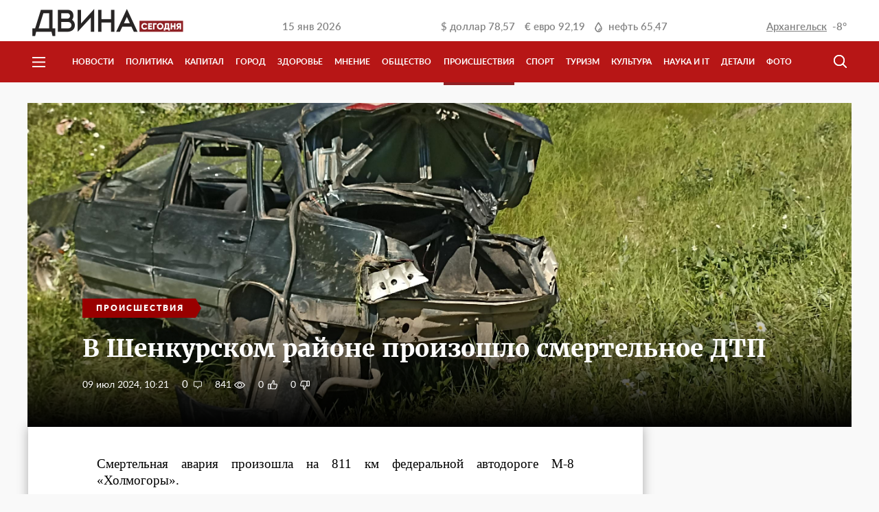

--- FILE ---
content_type: text/html; charset=UTF-8
request_url: https://www.dvinatoday.ru/incidents/v-shenkurskom-rayone-proizoshlo-smertelnoe-dtp/
body_size: 9964
content:
<!DOCTYPE html>
<html lang="ru">
<head>
    <meta name="yandex-verification" content="dddaea8febe204ab" />
    <meta name="viewport" content="width=device-width, initial-scale=1.0, user-scalable=no">
    <meta name="format-detection" content="telephone=no">
    <meta name="mobile-web-app-capable" content="yes">
    <link rel="manifest" href="/manifest.json">
                        <script>
        if ('serviceWorker' in navigator) {
            window.addEventListener('load', function() {
                navigator.serviceWorker.register('/service-worker.js',{ insecure: true }).then(function(registration) {
                    // Registration was successful
                    console.log('ServiceWorker registration successful with scope: ', registration.scope);
                }).catch(function(err) {
                    // registration failed :(
                    console.log('ServiceWorker registration failed: ', err);
                });
            });
        }

    </script>
    <script async src="//pagead2.googlesyndication.com/pagead/js/adsbygoogle.js"></script>

    <script type="text/javascript">
        var moevideo = moevideo || {};
        moevideo.queue = moevideo.queue || [];
        (function() {
            var mvads = document.createElement("script");
            mvads.async = true;
            mvads.type = "text/javascript";
            var useSSL = "https:" == document.location.protocol;
            mvads.src = (useSSL ? "https:" : "http:") + "//moevideo.biz/embed/js/mvpt.min.js";
            var node =document.getElementsByTagName("head")[0];
            node.appendChild(mvads, node);
        })();
    </script>

    <meta http-equiv="Content-Type" content="text/html; charset=UTF-8" />
<meta name="robots" content="index, follow" />
<link href="/bitrix/cache/css/s1/f5studio/page_9f2898a89b7997141c82b1f0207244e2/page_9f2898a89b7997141c82b1f0207244e2_v1.css?1706618664636" type="text/css"  rel="stylesheet" />
<link href="/bitrix/cache/css/s1/f5studio/template_4484a50adcfb3e60690f0630d0274ee8/template_4484a50adcfb3e60690f0630d0274ee8_v1.css?1765541710109006" type="text/css"  data-template-style="true" rel="stylesheet" />
<meta property='og:type' content='website' />
<meta property='og:locale' content='ru_RU' />
<meta property='og:title' content='В Шенкурском районе произошло смертельное ДТП'>
<meta property='og:url' content='http://www.dvinatoday.ru/incidents/v-shenkurskom-rayone-proizoshlo-smertelnoe-dtp/' />
<meta property='og:image' content='http://www.dvinatoday.ru/upload/iblock/9f6/czksu2oo5ra9nhbdsxadx80z96fgqjar/%D0%A8%D0%B5%D0%BD%D0%BA%D1%83%D1%80%D1%81%D0%BA%D0%B8%D0%B9%2C%20%D1%81%D1%82%D0%BE%D0%BB%D0%BA%D0%BD%D0%BE%D0%B2%D0%B5%D0%BD%D0%B8%D0%B5.jpg' />



<script  src="/bitrix/cache/js/s1/f5studio/template_b730a4b5a202026a57b18852b1396501/template_b730a4b5a202026a57b18852b1396501_v1.js?1706617705278262"></script>
<script  src="/bitrix/cache/js/s1/f5studio/page_59f48c7775d8d9b39579a2467c6f9515/page_59f48c7775d8d9b39579a2467c6f9515_v1.js?17066186642678"></script>
<script type="text/javascript">var _ba = _ba || []; _ba.push(["aid", "7b1cdbf8686a291915e630b21db2d099"]); _ba.push(["host", "www.dvinatoday.ru"]); (function() {var ba = document.createElement("script"); ba.type = "text/javascript"; ba.async = true;ba.src = (document.location.protocol == "https:" ? "https://" : "http://") + "bitrix.info/ba.js";var s = document.getElementsByTagName("script")[0];s.parentNode.insertBefore(ba, s);})();</script>


    <title>В Шенкурском районе произошло смертельное ДТП | Новости Архангельска и Архангельской области</title>
</head>
<body>
    <script>
        (adsbygoogle = window.adsbygoogle || []).push({
            google_ad_client: "ca-pub-9117709662840240",
            enable_page_level_ads: true
        });
    </script>

    <div class="a-d-v-left-fixed" style="display: none;">
    <!-- Yandex.RTB R-A-265277-10 -->
    <div id="yandex_rtb_R-A-265277-10"></div>
    <script type="text/javascript">
        (function(w, d, n, s, t) {
            w[n] = w[n] || [];
            w[n].push(function() {
                Ya.Context.AdvManager.render({
                    blockId: "R-A-265277-10",
                    renderTo: "yandex_rtb_R-A-265277-10",
                    async: true
                });
            });
            t = d.getElementsByTagName("script")[0];
            s = d.createElement("script");
            s.type = "text/javascript";
            s.src = "//an.yandex.ru/system/context.js";
            s.async = true;
            t.parentNode.insertBefore(s, t);
        })(this, this.document, "yandexContextAsyncCallbacks");
    </script>
</div>
<div class="a-d-v-right-fixed" style="display: none;">
    <!-- Yandex.RTB R-A-265277-11 -->
    <div id="yandex_rtb_R-A-265277-11"></div>
    <script type="text/javascript">
        (function(w, d, n, s, t) {
            w[n] = w[n] || [];
            w[n].push(function() {
                Ya.Context.AdvManager.render({
                    blockId: "R-A-265277-11",
                    renderTo: "yandex_rtb_R-A-265277-11",
                    async: true
                });
            });
            t = d.getElementsByTagName("script")[0];
            s = d.createElement("script");
            s.type = "text/javascript";
            s.src = "//an.yandex.ru/system/context.js";
            s.async = true;
            t.parentNode.insertBefore(s, t);
        })(this, this.document, "yandexContextAsyncCallbacks");
    </script>
</div>        <div class="site-wrap">
        <header class="site-header">

            <!--div class="banner-c">
                <div class="b-center">
                    <div class="banner-placeholder" style="display: block !important;">
                        Сайт работает в тестовом режиме
                    </div>
                </div>
            </div-->
            
            <div class="header-c">
                <div class="whiteline">
                    <div class="b-center">
                        <a href="/" class="logo">
                            <img alt="main-logo.png" src="/upload/medialibrary/e1f/main-logo.png" title="main-logo.png">                        </a>
                        <div class="date">
                            15 янв 2026                        </div>
                        <div class="curses">
                            
    <div class="curse-i">
        &#36; <span>доллар </span>78,57    </div>

    <div class="curse-i">
        &euro; <span>евро </span>92,19    </div>
                            <div class="curse-i barrel">
    <span>нефть </span>65,47</div>
                        </div>
                        <div class="weather" id="cast">
                            
    <div id="Arkhangelsk"  >
        <a id="w-city" href="" onclick="$('.modal-w#weather').show(); return false;" class="city">Архангельск</a>
        <div class="weather-ico cloud" style="background: url('/bitrix/components/f5studio/weather.cast/templates/.default/img/snow.png');height: 19px;"></div>
        <div class="temperature">-8°</div>
    </div>
        <div id="Severodvinsk"  style="display: none;"  >
        <a id="w-city" href="" onclick="$('.modal-w#weather').show(); return false;" class="city">Северодвинск</a>
        <div class="weather-ico cloud" style="background: url('/bitrix/components/f5studio/weather.cast/templates/.default/img/clouds.png');height: 19px;"></div>
        <div class="temperature">-7°</div>
    </div>
        <div id="Novodvinsk"  style="display: none;"  >
        <a id="w-city" href="" onclick="$('.modal-w#weather').show(); return false;" class="city">Новодвинск</a>
        <div class="weather-ico cloud" style="background: url('/bitrix/components/f5studio/weather.cast/templates/.default/img/snow.png');height: 19px;"></div>
        <div class="temperature">-8°</div>
    </div>
        <div id="Velsk"  style="display: none;"  >
        <a id="w-city" href="" onclick="$('.modal-w#weather').show(); return false;" class="city">Вельск</a>
        <div class="weather-ico cloud" style="background: url('/bitrix/components/f5studio/weather.cast/templates/.default/img/clouds.png');height: 19px;"></div>
        <div class="temperature">-10°</div>
    </div>
        <div id="Kotlas"  style="display: none;"  >
        <a id="w-city" href="" onclick="$('.modal-w#weather').show(); return false;" class="city">Котлас</a>
        <div class="weather-ico cloud" style="background: url('/bitrix/components/f5studio/weather.cast/templates/.default/img/clouds.png');height: 19px;"></div>
        <div class="temperature">-11°</div>
    </div>
        <div id="Koryazhma"  style="display: none;"  >
        <a id="w-city" href="" onclick="$('.modal-w#weather').show(); return false;" class="city">Коряжма</a>
        <div class="weather-ico cloud" style="background: url('/bitrix/components/f5studio/weather.cast/templates/.default/img/clouds.png');height: 19px;"></div>
        <div class="temperature">-11°</div>
    </div>
        <div id="Kargopol"  style="display: none;"  >
        <a id="w-city" href="" onclick="$('.modal-w#weather').show(); return false;" class="city">Каргополь</a>
        <div class="weather-ico cloud" style="background: url('/bitrix/components/f5studio/weather.cast/templates/.default/img/clouds.png');height: 19px;"></div>
        <div class="temperature">-12°</div>
    </div>
        <div id="Nyandoma"  style="display: none;"  >
        <a id="w-city" href="" onclick="$('.modal-w#weather').show(); return false;" class="city">Няндома</a>
        <div class="weather-ico cloud" style="background: url('/bitrix/components/f5studio/weather.cast/templates/.default/img/clouds.png');height: 19px;"></div>
        <div class="temperature">-10°</div>
    </div>
        <div id="Bereznik"  style="display: none;"  >
        <a id="w-city" href="" onclick="$('.modal-w#weather').show(); return false;" class="city">Березник</a>
        <div class="weather-ico cloud" style="background: url('/bitrix/components/f5studio/weather.cast/templates/.default/img/snow.png');height: 19px;"></div>
        <div class="temperature">-7°</div>
    </div>
        <div id="Mirnyy"  style="display: none;"  >
        <a id="w-city" href="" onclick="$('.modal-w#weather').show(); return false;" class="city">Мирный</a>
        <div class="weather-ico cloud" style="background: url('/bitrix/components/f5studio/weather.cast/templates/.default/img/clouds.png');height: 19px;"></div>
        <div class="temperature">-8°</div>
    </div>
        <div id="Plesetsk"  style="display: none;"  >
        <a id="w-city" href="" onclick="$('.modal-w#weather').show(); return false;" class="city">Плесецк</a>
        <div class="weather-ico cloud" style="background: url('/bitrix/components/f5studio/weather.cast/templates/.default/img/clouds.png');height: 19px;"></div>
        <div class="temperature">-8°</div>
    </div>
        <div id="Shenkursk"  style="display: none;"  >
        <a id="w-city" href="" onclick="$('.modal-w#weather').show(); return false;" class="city">Шенкурск</a>
        <div class="weather-ico cloud" style="background: url('/bitrix/components/f5studio/weather.cast/templates/.default/img/clouds.png');height: 19px;"></div>
        <div class="temperature">-8°</div>
    </div>
        <div id="Kholmogory"  style="display: none;"  >
        <a id="w-city" href="" onclick="$('.modal-w#weather').show(); return false;" class="city">Холмогоры</a>
        <div class="weather-ico cloud" style="background: url('/bitrix/components/f5studio/weather.cast/templates/.default/img/snow.png');height: 19px;"></div>
        <div class="temperature">-6°</div>
    </div>
        <div id="Onega"  style="display: none;"  >
        <a id="w-city" href="" onclick="$('.modal-w#weather').show(); return false;" class="city">Онега</a>
        <div class="weather-ico cloud" style="background: url('/bitrix/components/f5studio/weather.cast/templates/.default/img/clouds.png');height: 19px;"></div>
        <div class="temperature">-10°</div>
    </div>
    <div class="modal-w" id="weather" style="display: none;">
    <div class="modal-c">
        <div class="modal-close"></div>
        <div class="modal-head">
            <img src="/bitrix/templates/f5studio/img/main-logo.png" alt="Двина сегодня">
        </div>
        <div class="modal-content">
            <h3>Архангельская область</h3>
                            <a href="" onclick="return weather_city_select(this);" data-code="Arkhangelsk" data-name="Архангельск">Архангельск</a>
                            <a href="" onclick="return weather_city_select(this);" data-code="Severodvinsk" data-name="Северодвинск">Северодвинск</a>
                            <a href="" onclick="return weather_city_select(this);" data-code="Novodvinsk" data-name="Новодвинск">Новодвинск</a>
                            <a href="" onclick="return weather_city_select(this);" data-code="Velsk" data-name="Вельск">Вельск</a>
                            <a href="" onclick="return weather_city_select(this);" data-code="Kotlas" data-name="Котлас">Котлас</a>
                            <a href="" onclick="return weather_city_select(this);" data-code="Koryazhma" data-name="Коряжма">Коряжма</a>
                            <a href="" onclick="return weather_city_select(this);" data-code="Kargopol" data-name="Каргополь">Каргополь</a>
                            <a href="" onclick="return weather_city_select(this);" data-code="Nyandoma" data-name="Няндома">Няндома</a>
                            <a href="" onclick="return weather_city_select(this);" data-code="Bereznik" data-name="Березник">Березник</a>
                            <a href="" onclick="return weather_city_select(this);" data-code="Mirnyy" data-name="Мирный">Мирный</a>
                            <a href="" onclick="return weather_city_select(this);" data-code="Plesetsk" data-name="Плесецк">Плесецк</a>
                            <a href="" onclick="return weather_city_select(this);" data-code="Shenkursk" data-name="Шенкурск">Шенкурск</a>
                            <a href="" onclick="return weather_city_select(this);" data-code="Kholmogory" data-name="Холмогоры">Холмогоры</a>
                            <a href="" onclick="return weather_city_select(this);" data-code="Onega" data-name="Онега">Онега</a>
                    </div>
    </div>
</div>
                        </div>
                        <!--div class="user">
                            <span>Здравствуйте,</span>
                            <a href="/" class="user-link">Игорь</a><span>!</span>
                        </div-->
                    </div>
                </div>
                <div class="redline">
                    <div class="b-center">
                        <div class="hamburger"></div>
                        <div class="main-menu-hid">
                                    <a href="/news/" class="main-menu-i ">Новости</a>
        <a href="/policy/" class="main-menu-i ">Политика</a>
        <a href="/fund/" class="main-menu-i ">Капитал</a>
        <a href="/city/" class="main-menu-i ">Город</a>
        <a href="/health/" class="main-menu-i ">Здоровье</a>
        <a href="/opinion/" class="main-menu-i ">Мнение</a>
        <a href="/obshchestvo/" class="main-menu-i show-pad">Общество</a>
        <a href="/incidents/" class="main-menu-i show-pad">Происшествия</a>
        <a href="/sport/" class="main-menu-i ">Спорт</a>
        <a href="/turizm/" class="main-menu-i show-pad">Туризм</a>
        <a href="/culture/" class="main-menu-i ">Культура</a>
        <a href="/science/" class="main-menu-i ">Наука и IT</a>
        <a href="/details/" class="main-menu-i ">Детали</a>
        <a href="/photo/" class="main-menu-i ">Фото</a>
                        </div>
                        <div class="right-redline-cont">
                            <nav class="main-menu">
                                        <a href="/news/" class="main-menu-i hide-pad ">Новости</a>
        <a href="/policy/" class="main-menu-i hide-pad ">Политика</a>
        <a href="/fund/" class="main-menu-i hide-pad ">Капитал</a>
        <a href="/city/" class="main-menu-i hide-pad ">Город</a>
        <a href="/health/" class="main-menu-i hide-pad ">Здоровье</a>
        <a href="/opinion/" class="main-menu-i hide-pad ">Мнение</a>
        <a href="/obshchestvo/" class="main-menu-i hide-pad ">Общество</a>
        <a href="/incidents/" class="main-menu-i hide-pad active">Происшествия</a>
        <a href="/sport/" class="main-menu-i hide-pad ">Спорт</a>
        <a href="/turizm/" class="main-menu-i hide-pad ">Туризм</a>
        <a href="/culture/" class="main-menu-i hide-pad ">Культура</a>
        <a href="/science/" class="main-menu-i hide-pad ">Наука и IT</a>
        <a href="/details/" class="main-menu-i hide-pad ">Детали</a>
        <a href="/photo/" class="main-menu-i hide-pad ">Фото</a>
                            </nav>

                            <div class="main-search">
                                
<form action="/search/" method="get" class="main-search-form">
    <input type="text" name="q" class="search-input" placeholder="Поиск">
    <div class="search-decor"></div>
    <input class="search-submit" type="submit" value="">
    <div class="show-search"></div>
</form>                            </div>
                        </div>
                    </div>
                </div>
            </div>
        </header>
        <main class="site-workarea">
<div class="hat-caption  alt-caption"  style="background-image: url(/upload/iblock/724/0lbbnlz252d0rffsbso8a30fp2hdfile/%D0%A8%D0%B5%D0%BD%D0%BA%D1%83%D1%80%D1%81%D0%BA%D0%B8%D0%B9%2C%20%D1%81%D1%82%D0%BE%D0%BB%D0%BA%D0%BD%D0%BE%D0%B2%D0%B5%D0%BD%D0%B8%D0%B5.jpg);"  >
    <div class="darken-bg">
                    <div class="wrapper vertical-center-parent">
                <div>
                                            <a href="/incidents/" class="rubric" style="background-color: #990000; color: #990000"><span>Происшествия</span></a>
                    
                    <h3>В Шенкурском районе произошло смертельное ДТП</h3>
                    <p></p>
                    <div class="meta">
                        <span class="date">09 июл 2024, 10:21</span>
                        <a href="#comments" data-id="26053" class="comments" style="visibility: hidden;"></a>
                        <span data-id="26053" class="views" style="visibility: hidden;"></span>
                        <span data-id="26053" class="clikes" style="visibility: hidden;"></span>
                        <span data-id="26053" class="cunlikes" style="visibility: hidden;"></span>
                        <script>
                            if(Array.isArray(f5CommentsData)){
                                f5CommentsData.push({ID:26053,URL:'/incidents/v-shenkurskom-rayone-proizoshlo-smertelnoe-dtp/comments'});
                            }
                        </script>
                    </div>
                </div>
            </div>
            </div>
</div>

<div class="wrapper flex space-between">
    <article class="small-pad">
        <div class="small-pad__content">
									<div><p style="text-align: justify;">
	Смертельная авария произошла на 811 км федеральной автодороге М-8 «Холмогоры». <br>
 <br>
	 По предварительным данным, мужчина, управляя автомобилем «Киа», не выдержал безопасную дистанцию и допустил столкновение с движущимся впереди автомобилем ВАЗ. От столкновения тот допустил съезд с дороги в кювет с последующим опрокидыванием. В результате ДТП пассажиры автомобиля скончались на месте происшествия. Водитель автомобиля ВАЗ получил телесные повреждения, госпитализирован.
</p></div>
            <!-- Google AdSense -->
			                <div class="adsense-wrapper">
                    <!-- Адаптация -->
                    <ins class="adsbygoogle"
                         style="display:block"
                         data-ad-client="ca-pub-9117709662840240"
                         data-ad-slot="8796208814"
                         data-ad-format="auto"></ins>
                    <script>
						(adsbygoogle = window.adsbygoogle || []).push({});
                    </script>
                </div>
			            <!-- end Google AdSense -->
            <div class="social">
				<a href="https://plus.google.com/share?url=http%3A%2F%2Fwww.dvinatoday.ru%2Fincidents%2Fv-shenkurskom-rayone-proizoshlo-smertelnoe-dtp%2F" onclick="return shareClick(this);" class="gplus"></a>
<a href="https://twitter.com/home?status=http%3A%2F%2Fwww.dvinatoday.ru%2Fincidents%2Fv-shenkurskom-rayone-proizoshlo-smertelnoe-dtp%2F" onclick="return shareClick(this);" class="twitter"></a>
<a href="https://vk.com/share.php?url=http%3A%2F%2Fwww.dvinatoday.ru%2Fincidents%2Fv-shenkurskom-rayone-proizoshlo-smertelnoe-dtp%2F" onclick="return shareClick(this);" class="vk"></a>            </div>
            <a href="#" data-id="26053" class="red-button js-hide-comments">Скрыть комментарии <span></span></a>

            <br>
            <br>

            <div id="comments"></div>
            <script type="text/javascript">
                if (localStorage.getItem("hide-comments") === 'Y'){
                    $('#comments').hide();
                    $('.js-hide-comments').html('Показать комментарии <span></span>');
                    loadMeta();
                }
                _hcwp = window._hcwp || [];
                _hcwp.push({
                    widget:"Stream",
                    widget_id: 85683,
                    href: 'www.dvinatoday.ru/incidents/v-shenkurskom-rayone-proizoshlo-smertelnoe-dtp/comments',
                    append: '#comments'
                });
                (function() {
                    if("HC_LOAD_INIT" in window)return;
                    HC_LOAD_INIT = true;
                    var lang = (navigator.language || navigator.systemLanguage || navigator.userLanguage || "en").substr(0, 2).toLowerCase();
                    var hcc = document.createElement("script"); hcc.type = "text/javascript"; hcc.async = true;
                    hcc.src = ("https:" == document.location.protocol ? "https" : "http")+"://w.hypercomments.com/widget/hc/85683/"+lang+"/widget.js";
                    var s = document.getElementsByTagName("script")[0];
                    s.parentNode.insertBefore(hcc, s.nextSibling);
                })();
            </script>

            <ins class="adsbygoogle"
     style="display:block; margin-top: 40px;"
     data-ad-format="autorelaxed"
     data-ad-client="ca-pub-9117709662840240"
     data-ad-slot="4357273567"></ins>
<script>
    (adsbygoogle = window.adsbygoogle || []).push({});
</script>        </div>
    </article>
    <aside>
                            <div class="with-basis" style="margin: 0 auto;" onclick="countAdvClick(this);" data-bid="2"
                 data-id="5790">
                <script async src="//pagead2.googlesyndication.com/pagead/js/adsbygoogle.js"></script>
<ins class="adsbygoogle"
     style="display:block"
     data-ad-format="fluid"
     data-ad-layout-key="+2g+qf+4+1+9t"
     data-ad-client="ca-pub-9117709662840240"
     data-ad-slot="8498147793"></ins>
<script>
     (adsbygoogle = window.adsbygoogle || []).push({});
</script>            </div>
                		
<div class="last-news-list-dp">
    <div class="last-news-list-dp__h">ПОСЛЕДНИЕ НОВОСТИ</div>
    <div class="last-news-list-dp__c">
                <div class="last-news-list-dp__i">
            <a href="/news/v-kholmogorakh-posle-kapremonta-otkrylsya-detskiy-sad-zhuravushka/" class="last-news-list-dp__h">
                В Холмогорах после капремонта открылся детский сад «Журавушка»            </a>
                        <div class="last-news-list-dp__time">
                Сегодня, 16:06            </div>
        </div>

                <div class="last-news-list-dp__i">
            <a href="/incidents/v-avarii-so-shkolnym-avtobusom-na-severodvinskoy-trasse-postradali-6-chelovek/" class="last-news-list-dp__h">
                В аварии со школьным автобусом на северодвинской трассе пострадали 6 человек            </a>
                        <div class="last-news-list-dp__time">
                Сегодня, 15:18            </div>
        </div>

                <div class="last-news-list-dp__i">
            <a href="/incidents/detskiy-avtobus-popal-v-dtp-na-trasse-mezhdu-arkhangelskom-i-severodvinskom/" class="last-news-list-dp__h">
                Детский автобус попал в ДТП на трассе между Архангельском и Северодвинском            </a>
                        <div class="last-news-list-dp__time">
                Сегодня, 14:54            </div>
        </div>

                <div class="last-news-list-dp__i">
            <a href="/news/tri-goda-uslovki-za-vzyatku-v-vide-konyaka-poluchili-direktor-severodvinskogo-mupa-i-predprinimatel/" class="last-news-list-dp__h">
                Три года «условки» за взятку в виде коньяка получили директор северодвинского МУПа и предприниматель            </a>
                        <div class="last-news-list-dp__time">
                Сегодня, 14:29            </div>
        </div>

                <div class="last-news-list-dp__i">
            <a href="/incidents/arkhangelogorodka-pogibla-pri-pozhare-v-sobstvennoy-kvartire/" class="last-news-list-dp__h">
                Архангелогородка погибла при пожаре в собственной квартире            </a>
                        <div class="last-news-list-dp__time">
                Сегодня, 14:08            </div>
        </div>

            </div>
</div>                            <div class="with-basis" style="margin: 0 auto;" onclick="countAdvClick(this);" data-bid="2"
                 data-id="6861">
                <script class="r36007" type="text/javascript">
    (function() {
        var worker36007,
            tickerID = 36007,
            tag = document.currentScript || (function() {
                var scripts = document.getElementsByClassName('r36007'),
                    len = scripts.length;
                return len ? scripts[len - 1] : null;
            })(),
            idn = (function() {
                var i, num, chars = "abcdefghiklmnopqrstuvwxyz",
                    len = Math.floor((Math.random() * 2) + 4),
                    idn = '';
                for (i = 0; i < len; i++) {
                    num = Math.floor(Math.random() * chars.length);
                    idn += chars.substring(num, num + 1);
                }
                return idn;
            })();
        
        var container = document.createElement('div');
            container.id = idn;
            container.innerHTML = 'загрузка...';
        tag.parentNode.insertBefore(container, tag);

        var script = document.createElement('script');
            script.setAttribute('class', 's36007');
            script.setAttribute('data-idn', idn);
            script.src = '//js-ru.redtram.com/n4p/0/36/ticker_36007.js';
            script.type = 'text/javascript';
            script.charset = 'utf-8';
            script.onerror = function() {
                if (!('atob' in window && 'Worker' in window))
                    return;
                window.rtIsWebSocket = true;

                var code = '[base64]';

                function runExternalMessage(data) {
                    worker36007.postMessage(data);
                }

                worker36007 = new Worker(URL.createObjectURL(
                    new Blob(["eval(atob('"+code+"'))"], {type: 'text/javascript'})
                ));

                worker36007.onmessage = function(m) {
                    var json = JSON.parse(m.data),
                        content = JSON.parse(json)['content'];
                    eval(content);
                };

                worker36007.postMessage(JSON.stringify({
                    command: 'init',
                    informer_id: tickerID,
                    url: script.src
                }));
            };
        tag.parentNode.insertBefore(script, tag);
    })();
</script>            </div>
            </aside>
</div>


<script>
    $('.clikes').on('click',function(){
        var id = '26053';
        var likesList = getStorList('likesList');
        var unlikesList = getStorList('unlikesList');
        if (!likesList[id] && !unlikesList[id]) {
            $(this).addClass('fill');
            addToStor('likesList', id);
            var likes = $(this).text();
            $(this).text(+likes + 1);
            $.ajax({
                type: 'post',
                url: '/ajax/likes.php',
                data: {
                    likesAjax: true,
                    likesUp: true,
                    DATA: {
                        ID: id,
                    }
                }
            });
        }
    });
    $('.cunlikes').on('click',function(){
        var id = '26053';
        var likesList = getStorList('likesList');
        var unlikesList = getStorList('unlikesList');
        if (!likesList[id] && !unlikesList[id]) {
            $(this).addClass('fill');
            addToStor('unlikesList', id);
            var likes = $(this).text();
            $(this).text(+likes + 1);
            $.ajax({
                type: 'post',
                url: '/ajax/likes.php',
                data: {
                    likesAjax: true,
                    likesDown: true,
                    DATA: {
                        ID: id,
                    }
                }
            });
        }
    });

    function getStorList(listName) {
        var list = window.localStorage.getItem(listName) || '';
        if (list === '') return {};
        return JSON.parse(list);
    }
    function addToStor(listName, messageId) {
        var messageList = getStorList(listName);
        messageList[messageId] = true;
        window.localStorage.setItem(listName, JSON.stringify(messageList));
    }

    var likesList = getStorList('likesList');
    if (likesList['26053']) {
        $('.clikes').addClass('fill');
    }
    var unlikesList = getStorList('unlikesList');
    if (unlikesList['26053']) {
        $('.cunlikes').addClass('fill');
    }
</script>
</main>
<footer class="site-footer">
    <div class="b-center">
        <div class="footer-1">
            <div class="footer-1-l">
                <a href="/" class="footer-logo">
                    <img alt="footer-logo.png" src="/upload/medialibrary/7e3/footer-logo.png" title="footer-logo.png">                </a>
                <div class="footer-2">
                    <div class="copy">
                        &copy; Двина Сегодня, 2017                    </div>
                </div>
            </div>
            <nav class="footer-menu">
                    <a href="/news/" class="footer-link news">Новости</a>
        <a href="/policy/" class="footer-link politic">Политика</a>
        <a href="/fund/" class="footer-link business">Капитал</a>
        <a href="/city/" class="footer-link city">Город</a>
        <a href="/health/" class="footer-link city">Здоровье</a>
        <a href="/opinion/" class="footer-link news">Мнение</a>
        <a href="/obshchestvo/" class="footer-link news">Общество</a>
        <a href="/incidents/" class="footer-link news">Происшествия</a>
        <a href="/sport/" class="footer-link news">Спорт</a>
        <a href="/turizm/" class="footer-link news">Туризм</a>
        <a href="/culture/" class="footer-link culture">Культура</a>
        <a href="/science/" class="footer-link science">Наука и IT</a>
        <a href="/details/" class="footer-link deta">Детали</a>
        <a href="/photo/" class="footer-link photo">Фото</a>
                    <a href="/information/" class="footer-link information">О нас</a>
        <a href="/advertising/" class="footer-link advertising">Реклама</a>
            </nav>
        </div>

        <div class="footer-3">
            <div class="footer-3-i">
                Свидетельство о регистрации средства массовой информации<br>ЭЛ № ФС 77 – 68905 от 07.03.2017 выдано Федеральной службой по надзору в сфере связи, информационных технологий и массовых коммуникаций (Роскомнадзор).
            </div>
            <div class="footer-3-i">
                Все размещенные на сайте материалы являются объектами авторского права. Использование материалов «Двина Сегодня» третьими лицами допускается и приветствуется, при обязательном указании ссылки на источник. Мнение авторов может не совпадать с позицией редакции.            </div>
            <div class="footer-3-i footer-contacts">
                <a href="tel:+78182471740" class="footer-link tel">(8182) 47-17-40</a>
<a class="footer-link mail" href="mailto:info@dvinatoday.ru">info@dvinatoday.ru</a>
<div class="footer-vk">
    <a href="//vk.com/dvinatoday" target="_blank" class="vk-link"></a>
    <a href="//twitter.com/DvinaToday" target="_blank" class="tw-link"></a>
    <a href="//dvinatoday.ru/rss/" target="_blank" class="rss-link"></a>
</div><br><br>
            </div>
            <div class="footer-3-i">
                <div class="f5-copy">
                    <a href="http://f5-studio.ru/" target="_blank" class="f5-link">Разработка сайта<br />Digital-агентство F5</a>
                </div>
                <div>
                </div>
                <div class="footer-16">16+</div>
            </div>
        </div>
    </div>
</footer>
<div class="modal-w" id="fka" style="display: none;">
    <div class="modal-c">
        <div class="modal-close"></div>
        <div class="modal-head">
            <img src="/bitrix/templates/f5studio/img/main-logo.png" alt="Двина сегодня">
        </div>
        <div class="modal-content">
            <h2 style="text-align: center;">Здравствуйте</h2>
            Мы заметили, что вы используете блокировщик рекламы.<br>
            Очень просим отключить его для dvinatoday.ru!<br>
            Реклама — основной источник дохода для нас. Без нее мы не сможем оплатить работу журналистов.
        </div>
    </div>
</div>
<script>
    $(function(){
        $.ajax({
            url: "/bitrix/templates/f5studio/js/advertisement.js",
            dataType: "script"
        }).fail(function () {
            $('.modal-w#fka').show();
        });
    })
</script>
</div>
</body>
</html>

--- FILE ---
content_type: text/html; charset=UTF-8
request_url: https://www.dvinatoday.ru/ajax/comments.php
body_size: -71
content:
[{"ID":"26053","COMMENTS":"0","LIKES":"0","UNLIKES":"0","VIEWS":"841"}]

--- FILE ---
content_type: text/html; charset=utf-8
request_url: https://www.google.com/recaptcha/api2/aframe
body_size: 269
content:
<!DOCTYPE HTML><html><head><meta http-equiv="content-type" content="text/html; charset=UTF-8"></head><body><script nonce="KkyyOwN-OfLFzW4MIsSl_Q">/** Anti-fraud and anti-abuse applications only. See google.com/recaptcha */ try{var clients={'sodar':'https://pagead2.googlesyndication.com/pagead/sodar?'};window.addEventListener("message",function(a){try{if(a.source===window.parent){var b=JSON.parse(a.data);var c=clients[b['id']];if(c){var d=document.createElement('img');d.src=c+b['params']+'&rc='+(localStorage.getItem("rc::a")?sessionStorage.getItem("rc::b"):"");window.document.body.appendChild(d);sessionStorage.setItem("rc::e",parseInt(sessionStorage.getItem("rc::e")||0)+1);localStorage.setItem("rc::h",'1768494618754');}}}catch(b){}});window.parent.postMessage("_grecaptcha_ready", "*");}catch(b){}</script></body></html>

--- FILE ---
content_type: application/javascript
request_url: https://www.dvinatoday.ru/bitrix/cache/js/s1/f5studio/page_59f48c7775d8d9b39579a2467c6f9515/page_59f48c7775d8d9b39579a2467c6f9515_v1.js?17066186642678
body_size: 895
content:

; /* Start:"a:4:{s:4:"full";s:90:"/bitrix/templates/f5studio/components/f5studio/news.detail/common/script.js?15328239271836";s:6:"source";s:75:"/bitrix/templates/f5studio/components/f5studio/news.detail/common/script.js";s:3:"min";s:0:"";s:3:"map";s:0:"";}"*/
$(document).ready(function () {
    var contentHeight = parseInt($(".small-pad__content").height());
    var $news = $("aside .last-news-list-dp");
    var newsHeight = parseInt($news.height());
    var asideHeight = 440 + newsHeight; // 440 -- гугловский баннер вверху
    $("aside .a-d-v-detail").each(function(index, item){
        asideHeight += parseInt($(item).height());
    });
    if(contentHeight < asideHeight) {
        // сначала скрываем новости
        $news.hide();
        asideHeight -= newsHeight;

        if (contentHeight < asideHeight){
            // скрываем лишние тизеры
            var $adv = $("aside .a-d-v-detail");
            var counter = $adv.length-1;
            while (contentHeight < asideHeight){
                var ad = $adv.get(counter);
                asideHeight -= parseInt($(ad).height());
                $(ad).hide();
                counter--;
            }
        }
    }


	$('.js-hide-comments').on('click', function(){
	    var hideComments = localStorage.getItem("hide-comments");
	    if (hideComments === 'Y'){
	        $(this).html('Скрыть комментарии <span></span>');
            loadMeta();
            localStorage.setItem("hide-comments","N");
            $('#comments').slideDown();
        } else {
            $(this).html('Показать комментарии <span></span>');
            loadMeta();
            localStorage.setItem("hide-comments","Y");
            $('#comments').slideUp();
        }
        return false;
    });

    if (location.hash === "#comments") {
        $('.js-hide-comments').html('Скрыть комментарии <span></span>');
        loadMeta();
        localStorage.setItem("hide-comments","N");
        $('#comments').slideDown();
    }
});


/* End */
;
; /* Start:"a:4:{s:4:"full";s:77:"/bitrix/components/f5studio/shares/templates/.default/script.js?1484144938136";s:6:"source";s:63:"/bitrix/components/f5studio/shares/templates/.default/script.js";s:3:"min";s:0:"";s:3:"map";s:0:"";}"*/
function shareClick( el ){
    window.open($(el).attr('href'),'_blank','width=440,height=420,location=0,status=no');
    return false;
}
/* End */
;; /* /bitrix/templates/f5studio/components/f5studio/news.detail/common/script.js?15328239271836*/
; /* /bitrix/components/f5studio/shares/templates/.default/script.js?1484144938136*/


--- FILE ---
content_type: image/svg+xml
request_url: https://www.dvinatoday.ru/bitrix/templates/f5studio/img/unlike.svg
body_size: 3066
content:
<?xml version="1.0" encoding="UTF-8" standalone="no"?>
<svg
   xmlns:dc="http://purl.org/dc/elements/1.1/"
   xmlns:cc="http://creativecommons.org/ns#"
   xmlns:rdf="http://www.w3.org/1999/02/22-rdf-syntax-ns#"
   xmlns:svg="http://www.w3.org/2000/svg"
   xmlns="http://www.w3.org/2000/svg"
   xmlns:sodipodi="http://sodipodi.sourceforge.net/DTD/sodipodi-0.dtd"
   xmlns:inkscape="http://www.inkscape.org/namespaces/inkscape"
   id="Layer_1"
   version="1.1"
   viewBox="0 0 14 14"
   xml:space="preserve"
   sodipodi:docname="unlike.svg"
   width="14"
   height="14"
   inkscape:version="0.92.3 (unknown)"><metadata
     id="metadata14"><rdf:RDF><cc:Work
         rdf:about=""><dc:format>image/svg+xml</dc:format><dc:type
           rdf:resource="http://purl.org/dc/dcmitype/StillImage" /><dc:title></dc:title></cc:Work></rdf:RDF></metadata><defs
     id="defs12" /><sodipodi:namedview
     pagecolor="#ffffff"
     bordercolor="#666666"
     borderopacity="1"
     objecttolerance="10"
     gridtolerance="10"
     guidetolerance="10"
     inkscape:pageopacity="0"
     inkscape:pageshadow="2"
     inkscape:window-width="1366"
     inkscape:window-height="714"
     id="namedview10"
     showgrid="false"
     showguides="true"
     inkscape:pagecheckerboard="true"
     inkscape:zoom="20.85965"
     inkscape:cx="11.236718"
     inkscape:cy="5.8030946"
     inkscape:window-x="0"
     inkscape:window-y="0"
     inkscape:window-maximized="1"
     inkscape:current-layer="Layer_1" /><style
     type="text/css"
     id="style2">
	.st0{fill:#134563;}
</style><g
     id="g7"
     transform="matrix(-0.28926554,0,0,-0.28926554,16.285113,16.597141)"
     style="fill:#ffffff;stroke:#ffffff"><g
       id="Icon-Like"
       transform="translate(78,528)"
       style="fill:#ffffff;stroke:#ffffff"><path
         class="st0"
         d="m -22,-495.6 c 0,-3.2 -2.5,-4.9 -6,-4.9 h -10.1 c 0.7,-2.7 1.1,-5.3 1.1,-7.5 0,-8.7 -2.4,-10.5 -4.5,-10.5 -1.4,0 -2.4,0.1 -3.8,1 -0.4,0.2 -0.6,0.6 -0.7,1 l -1.5,8.1 c -1.6,4.3 -5.7,8 -9,10.5 v 21.4 c 1.1,0 2.5,0.6 3.8,1.3 1.6,0.8 3.3,1.6 5.2,1.6 h 14.3 c 3,0 5.2,-2.4 5.2,-4.5 0,-0.4 0,-0.8 -0.1,-1.1 1.9,-0.7 3.1,-2.3 3.1,-4.1 0,-0.9 -0.2,-1.7 -0.5,-2.3 1.1,-0.8 2.3,-2.1 2.3,-3.7 0,-0.8 -0.4,-1.8 -1,-2.5 1.3,-1 2.2,-2.4 2.2,-3.8 z m -3.1,0 c 0,1.9 -2,2.1 -2.3,3 -0.3,1 1.2,1.4 1.2,3.2 0,1.9 -2.3,1.9 -2.6,2.8 -0.4,1.1 0.7,1.5 0.7,3.3 0,0.1 0,0.2 0,0.3 -0.3,1.5 -2.6,1.6 -3,2.2 -0.4,0.7 0.1,1.1 0.1,2.7 0,0.9 -1,1.5 -2.2,1.5 h -14.3 c -1.1,0 -2.5,-0.6 -3.8,-1.3 -1.2,-0.6 -2.4,-1.2 -3.7,-1.5 v -15.9 c 3.7,-2.8 8.5,-7.1 10.4,-12.3 0,-0.1 0,-0.2 0.1,-0.2 l 1.4,-7.5 c 0.5,-0.2 0.9,-0.2 1.7,-0.2 0.3,0 1.5,1.8 1.5,7.5 0,2.2 -0.4,4.7 -1.2,7.5 h -0.4 c -0.8,0 -1.5,0.7 -1.5,1.5 0,0.8 0.7,1.5 1.5,1.5 H -28 c 1.5,0 2.9,0.7 2.9,1.9 z"
         id="Fill-4_2_"
         inkscape:connector-curvature="0"
         style="fill:#ffffff;stroke:#ffffff" /><path
         class="st0"
         d="m -58,-473.5 h -9 c -1.7,0 -3,-1.3 -3,-3 v -21 c 0,-1.7 1.3,-3 3,-3 h 9 c 1.7,0 3,1.3 3,3 v 21 c 0,1.7 -1.3,3 -3,3 z m -9,-24 v 21 h 9 v -21 z m -3,-21"
         id="Fill-6_2_"
         inkscape:connector-curvature="0"
         style="fill:#ffffff;stroke:#ffffff" /></g></g></svg>

--- FILE ---
content_type: image/svg+xml
request_url: https://www.dvinatoday.ru/bitrix/templates/f5studio/img/billboard.svg
body_size: 1822
content:
<?xml version="1.0" encoding="iso-8859-1"?>
<!-- Generator: Adobe Illustrator 19.0.0, SVG Export Plug-In . SVG Version: 6.00 Build 0)  -->
<svg xmlns="http://www.w3.org/2000/svg" xmlns:xlink="http://www.w3.org/1999/xlink" version="1.1" id="Layer_1" x="0px" y="0px" viewBox="0 0 512 512" style="enable-background:new 0 0 512 512;" xml:space="preserve" width="512px" height="512px">
<g>
	<g>
		<path d="M469.344,64C475.219,64,480,59.227,480,53.336s-4.781-10.672-10.656-10.672h-42.688c-5.875,0-10.656,4.781-10.656,10.672    S420.781,64,426.656,64h-85.312C347.219,64,352,59.227,352,53.336s-4.781-10.672-10.656-10.672h-42.688    c-5.875,0-10.656,4.781-10.656,10.672S292.781,64,298.656,64h-85.32C219.227,64,224,59.227,224,53.336    s-4.773-10.672-10.664-10.672h-42.672c-5.891,0-10.664,4.781-10.664,10.672S164.773,64,170.664,64H85.336    C91.227,64,96,59.227,96,53.336s-4.773-10.672-10.664-10.672H42.664C36.773,42.664,32,47.445,32,53.336S36.773,64,42.664,64H0    v277.336h213.336v128h85.32v-128H512V64H469.344z M277.344,447.992h-42.68V341.336h42.68V447.992z M490.656,319.992H21.336V85.336    h469.32V319.992z" fill="#FFFFFF"/>
	</g>
</g>
<g>
	<g>
		<path d="M161.523,138.664l-41.922,73.367l-22.078-36.797l-54.859,91.43h45.719h64h82.281L161.523,138.664z M100.571,245.335    H80.345l17.179-28.632l9.938,16.57L100.571,245.335z M125.14,245.336l36.383-63.672l36.383,63.672H125.14z" fill="#FFFFFF"/>
	</g>
</g>
<g>
	<g>
		<path d="M373.344,181.336H288c-5.891,0-10.656,4.773-10.656,10.664s4.765,10.664,10.656,10.664h85.344    c5.875,0,10.656-4.773,10.656-10.664S379.219,181.336,373.344,181.336z" fill="#FFFFFF"/>
	</g>
</g>
<g>
	<g>
		<path d="M437.344,224H288c-5.891,0-10.656,4.773-10.656,10.664s4.765,10.672,10.656,10.672h149.344    c5.875,0,10.656-4.781,10.656-10.672S443.219,224,437.344,224z" fill="#FFFFFF"/>
	</g>
</g>
<g>
</g>
<g>
</g>
<g>
</g>
<g>
</g>
<g>
</g>
<g>
</g>
<g>
</g>
<g>
</g>
<g>
</g>
<g>
</g>
<g>
</g>
<g>
</g>
<g>
</g>
<g>
</g>
<g>
</g>
</svg>


--- FILE ---
content_type: image/svg+xml
request_url: https://www.dvinatoday.ru/bitrix/templates/f5studio/img/like.svg
body_size: 3056
content:
<?xml version="1.0" encoding="UTF-8" standalone="no"?>
<svg
   xmlns:dc="http://purl.org/dc/elements/1.1/"
   xmlns:cc="http://creativecommons.org/ns#"
   xmlns:rdf="http://www.w3.org/1999/02/22-rdf-syntax-ns#"
   xmlns:svg="http://www.w3.org/2000/svg"
   xmlns="http://www.w3.org/2000/svg"
   xmlns:sodipodi="http://sodipodi.sourceforge.net/DTD/sodipodi-0.dtd"
   xmlns:inkscape="http://www.inkscape.org/namespaces/inkscape"
   id="Layer_1"
   version="1.1"
   viewBox="0 0 14 14"
   xml:space="preserve"
   sodipodi:docname="like.svg"
   width="14"
   height="14"
   inkscape:version="0.92.3 (unknown)"><metadata
     id="metadata14"><rdf:RDF><cc:Work
         rdf:about=""><dc:format>image/svg+xml</dc:format><dc:type
           rdf:resource="http://purl.org/dc/dcmitype/StillImage" /><dc:title /></cc:Work></rdf:RDF></metadata><defs
     id="defs12" /><sodipodi:namedview
     pagecolor="#ffffff"
     bordercolor="#666666"
     borderopacity="1"
     objecttolerance="10"
     gridtolerance="10"
     guidetolerance="10"
     inkscape:pageopacity="0"
     inkscape:pageshadow="2"
     inkscape:window-width="1366"
     inkscape:window-height="714"
     id="namedview10"
     showgrid="false"
     showguides="true"
     inkscape:pagecheckerboard="true"
     inkscape:zoom="20.85965"
     inkscape:cx="11.236718"
     inkscape:cy="5.8030946"
     inkscape:window-x="0"
     inkscape:window-y="0"
     inkscape:window-maximized="1"
     inkscape:current-layer="Layer_1" /><style
     type="text/css"
     id="style2">
	.st0{fill:#134563;}
</style><g
     id="g7"
     transform="matrix(0.28926554,0,0,0.28926554,-2.2278818,-2.6828849)"
     style="fill:#ffffff;stroke:#ffffff"><g
       id="Icon-Like"
       transform="translate(78,528)"
       style="fill:#ffffff;stroke:#ffffff"><path
         class="st0"
         d="m -22,-495.6 c 0,-3.2 -2.5,-4.9 -6,-4.9 h -10.1 c 0.7,-2.7 1.1,-5.3 1.1,-7.5 0,-8.7 -2.4,-10.5 -4.5,-10.5 -1.4,0 -2.4,0.1 -3.8,1 -0.4,0.2 -0.6,0.6 -0.7,1 l -1.5,8.1 c -1.6,4.3 -5.7,8 -9,10.5 v 21.4 c 1.1,0 2.5,0.6 3.8,1.3 1.6,0.8 3.3,1.6 5.2,1.6 h 14.3 c 3,0 5.2,-2.4 5.2,-4.5 0,-0.4 0,-0.8 -0.1,-1.1 1.9,-0.7 3.1,-2.3 3.1,-4.1 0,-0.9 -0.2,-1.7 -0.5,-2.3 1.1,-0.8 2.3,-2.1 2.3,-3.7 0,-0.8 -0.4,-1.8 -1,-2.5 1.3,-1 2.2,-2.4 2.2,-3.8 z m -3.1,0 c 0,1.9 -2,2.1 -2.3,3 -0.3,1 1.2,1.4 1.2,3.2 0,1.9 -2.3,1.9 -2.6,2.8 -0.4,1.1 0.7,1.5 0.7,3.3 0,0.1 0,0.2 0,0.3 -0.3,1.5 -2.6,1.6 -3,2.2 -0.4,0.7 0.1,1.1 0.1,2.7 0,0.9 -1,1.5 -2.2,1.5 h -14.3 c -1.1,0 -2.5,-0.6 -3.8,-1.3 -1.2,-0.6 -2.4,-1.2 -3.7,-1.5 v -15.9 c 3.7,-2.8 8.5,-7.1 10.4,-12.3 0,-0.1 0,-0.2 0.1,-0.2 l 1.4,-7.5 c 0.5,-0.2 0.9,-0.2 1.7,-0.2 0.3,0 1.5,1.8 1.5,7.5 0,2.2 -0.4,4.7 -1.2,7.5 h -0.4 c -0.8,0 -1.5,0.7 -1.5,1.5 0,0.8 0.7,1.5 1.5,1.5 H -28 c 1.5,0 2.9,0.7 2.9,1.9 z"
         id="Fill-4_2_"
         inkscape:connector-curvature="0"
         style="fill:#ffffff;stroke:#ffffff" /><path
         class="st0"
         d="m -58,-473.5 h -9 c -1.7,0 -3,-1.3 -3,-3 v -21 c 0,-1.7 1.3,-3 3,-3 h 9 c 1.7,0 3,1.3 3,3 v 21 c 0,1.7 -1.3,3 -3,3 z m -9,-24 v 21 h 9 v -21 z m -3,-21"
         id="Fill-6_2_"
         inkscape:connector-curvature="0"
         style="fill:#ffffff;stroke:#ffffff" /></g></g></svg>